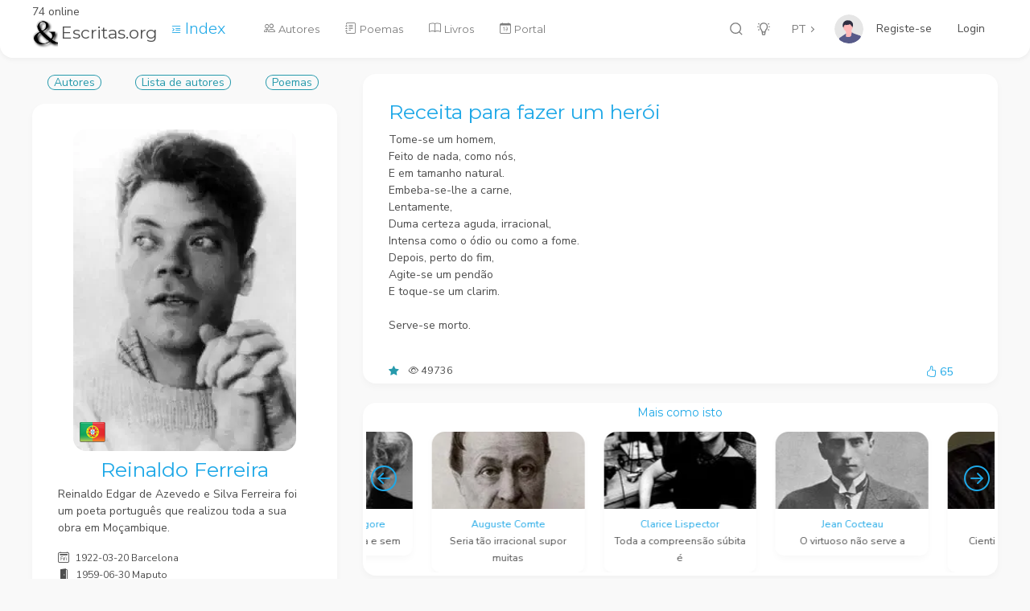

--- FILE ---
content_type: text/html; charset=utf-8
request_url: https://www.escritas.org/pt/t/9146/receita-para-fazer-um-heroi
body_size: 10408
content:
<!DOCTYPE html>
<html lang="en" data-url-prefix="/" data-footer="true" >
<head>
    <meta charset="UTF-8" />
    <meta name="viewport" content="width=device-width, initial-scale=1, maximum-scale=1" />
    <title>Receita para fazer um her&#xF3;i - Reinaldo Ferreira</title>
    <meta name="description" content="Tome-se um homem,   Feito de nada, como n&#xF3;s,   E em tamanho natural.   Embeba-se-lhe a carne,   Lentamente,   Duma certeza aguda, irracional,   Intensa como o &#xF3;dio ou como a fome.   Depois, perto do..." />
    <meta property="og:type" content="website" />
    <meta property="og:site_name" content="Escritas.org" />
    <meta property="og:url" content="https://www.escritas.org/pt/t/9146/receita-para-fazer-um-heroi" />
    <meta property="og:title" content="Receita para fazer um her&#xF3;i - Reinaldo Ferreira" />
    <meta property="og:description" content="Tome-se um homem,   Feito de nada, como n&#xF3;s,   E em tamanho natural.   Embeba-se-lhe a carne,   Lentamente,   Duma certeza aguda, irracional,   Intensa como o &#xF3;dio ou como a fome.   Depois, perto do..." />
    <meta property="og:image" content="https://www.escritas.org/autores/reinaldo-ferreira.webp" />
    <!-- Favicon Tags Start -->
<meta name="application-name" content="Escritas.org;" />
<meta name="msapplication-TileColor" content="#FFFFFF" />
<!-- Favicon Tags End -->
<!-- Font Tags Start -->
<link rel="preconnect" href="https://fonts.gstatic.com" />
<link href="https://fonts.googleapis.com/css2?family=Nunito+Sans:wght@300;400;700&display=swap" rel="stylesheet" />
<link href="https://fonts.googleapis.com/css2?family=Montserrat:wght@300;400;700&display=swap" rel="stylesheet" />
<link rel="stylesheet" href="/font/CS-Interface/style.css" />
<!-- Font Tags End -->
<!-- Vendor Styles Start -->
<link rel="stylesheet" href="/css/vendor/bootstrap.min.css" />
<link rel="stylesheet" href="/css/vendor/OverlayScrollbars.min.css" />
<!-- Vendor Styles End -->
<!-- Template Base Styles Start -->
<link rel="stylesheet" href="/css/styles.css" />
<link rel="stylesheet" href="/css/main.css" />
<!-- Template Base Styles End -->
<link rel="stylesheet" href="https://cdn.jsdelivr.net/npm/bootstrap-icons@1.4.0/font/bootstrap-icons.css">
<script src="/js/base/loader.js"></script>

    <!-- Google tag (gtag.js) -->
    <script async src="https://www.googletagmanager.com/gtag/js?id=G-HHYK2QH31V"></script>
    <script>
        window.dataLayer = window.dataLayer || [];
        function gtag() { dataLayer.push(arguments); }
        gtag('js', new Date());

        gtag('config', 'G-HHYK2QH31V');
    </script>
</head>

<body>
    <div id="root"> 
        <div id="nav" class="nav-container d-flex" >
            

<div class="nav-content d-flex">
    <!-- Logo Start -->
    <div class="logo position-relative">
        74 online
        <a href="/">
            <h3><img class="img-fluid me-1 sw-4" src="/img/logo.png" alt="logo" />Escritas.org</h3>
        </a>
    </div>
    <!-- Logo End -->

    <a href="/PT/index">
        <i class="bi-text-indent-left ms-3"></i>
        <span class="text-primary lead">Index</span>
    </a>        

    <!-- Language Switch Start -->
    <div class="language-switch-container">
        <button id="lang" class="btn btn-empty language-button dropdown-toggle" data-bs-toggle="dropdown" aria-haspopup="true" aria-expanded="false">PT</button>
        <div class="dropdown-menu">
            <a href="/pt" class="dropdown-item">PT</a>
            <a href="/en" class="dropdown-item">EN</a>
            <a href="/es" class="dropdown-item">ES</a>
        </div>
    </div>
    <!-- Language Switch End -->

    <!-- User Menu Start -->
    <div class="user-container d-flex">
        <a href="#" class="d-flex user position-relative" data-bs-toggle="dropdown" aria-haspopup="true" aria-expanded="false">
                <img class="profile" alt="profile" src="/img/user.svg" />
                <a class="nav-link text-dark" href="/Identity/Account/Register">Registe-se</a>
                <a class="nav-link text-dark" href="/Identity/Account/Login">Login</a>
                <div id="userName"></div>
                <div id="userId" style="display:none;"></div>
        </a>
        <div class="dropdown-menu dropdown-menu-end user-menu wide">
            <div class="row mb-3 ms-0 me-0">
                <div class="col-12 ps-1 mb-2">
                    <div class="text-extra-small text-primary">Configura&#xE7;&#xE3;o</div>
                </div>
                <div class="col-6 ps-1 pe-1">
                    <ul class="list-unstyled">
                        <li><a href="/PT/ver/perfil/">Perfil</a></li>
                    </ul>
                </div>
                <div class="col-6 pe-1 ps-1">
                    <ul class="list-unstyled">
                        <li><a href="/Identity/Account/Manage?lang=PT">Conta</a></li>
                    </ul>
                </div>
            </div>
            <div class="row mb-1 ms-0 me-0">
                <div class="col-12 ps-1 pe-1">
                    <ul class="list-unstyled">
                    </ul>
                </div>
            </div>
            <div class="row mb-1 ms-0 me-0">
                <hr />
                <div class="col-6 pe-1 ps-1">
                    <ul class="list-unstyled">
                        <li>
                        </li>
                    </ul>
                </div>
            </div>
        </div>
    </div>
    <!-- User Menu End -->

    <!-- Icons Menu Start -->
    <ul class="list-unstyled list-inline text-center menu-icons">
        <li class="list-inline-item">
            <a href="#" data-bs-toggle="modal" data-bs-target="#searchPagesModal">
                <i data-acorn-icon="search" data-acorn-size="18"></i>
            </a>
        </li>
        <li class="list-inline-item">
            <a href="#" id="colorButton">
                <i data-acorn-icon="light-on" class="light" data-acorn-size="18"></i>
                <i data-acorn-icon="light-off" class="dark" data-acorn-size="18"></i>
            </a>
        </li>


    </ul>
    <!-- Icons Menu End -->

    <!-- Menu Start -->
    <div class="menu-container flex-grow-1">
        <ul id="menu" class="menu">
            <li>
                <a href="/PT/autores">
                    <i class="bi-people me-1"></i>
                    <span class="label">Autores</span>
                </a>
            </li>
            <li>
                <a href="/PT/poemas">
                    <i class="bi-journal-text me-1"></i>
                    <span class="label">Poemas</span>
                </a>
            </li>
            <li>
                <a href="/PT/obras/all">
                    <i class="bi-book me-1"></i>
                    <span class="label">Livros</span>
                </a>
            </li>
            <li>
                <a href="/PT/portal">
                    <i class="bi-calendar-date me-1"></i>
                    <span class="label">Portal</span>
                </a>
            </li>
        </ul>
    </div>
    <!-- Menu End -->
    
    <!-- Mobile Buttons Start -->
    <div class="mobile-buttons-container">
        <!-- Scrollspy Mobile Button Start -->
        <a href="#" id="scrollSpyButton" class="spy-button" data-bs-toggle="dropdown">
            <i data-acorn-icon="menu-dropdown"></i>
        </a>
        <!-- Scrollspy Mobile Button End -->

        <!-- Scrollspy Mobile Dropdown Start -->
        <div class="dropdown-menu dropdown-menu-end" id="scrollSpyDropdown"></div>
        <!-- Scrollspy Mobile Dropdown End -->

        <!-- Menu Button Start -->
        <a href="#" id="mobileMenuButton" class="menu-button">
            <i data-acorn-icon="menu"></i>
        </a>
        <!-- Menu Button End -->
    </div>
    <!-- Mobile Buttons End -->
</div>
<div class="nav-shadow"></div>
        </div>
        <main >
            <!-- Page Content Start -->
            

<div class="container">
    <div class="row gx-5">
        <div class="col-xl-4">

            <!-- Obra Start -->
            
            <!-- Obra End -->

            <!-- Autor Start -->
            <div class="d-flex justify-content-around mb-3"><a href="/PT/autores"><span class="flatBtn">Autores</span></a>
    <a href="/PT/autores/lista"><span class="flatBtn">Lista de autores</span></a><a href="/PT/poemas/lista/reinaldo-ferreira"><span class="flatBtn">Poemas</span></a></div>



<div class="card mb-4"><div class="card-body pb-1"><div class="d-flex align-items-center flex-column"><a href="/PT/reinaldo-ferreira"><div class="text-center position-relative mb-2"><img class="position-absolute bottom-0 m-2" src="/img/flags/32/PT.png" /><img src="/autores/reinaldo-ferreira.webp?132727500035797853" class="img-fluid rounded" alt="Reinaldo Ferreira" /></div>
                <h1 id="hAutNom" class="card-title mb-1 text-center text-primary">Reinaldo Ferreira</h1></a>
            <p class="card-text mb-3">Reinaldo Edgar de Azevedo e Silva Ferreira foi um poeta português que realizou toda a sua obra em Moçambique.</p>
            <div class="text-start w-100"><i class="bi-calendar2-day me-2"></i><small>1922-03-20 Barcelona</small></div><div class="text-start w-100"><i class="bi-door-open-fill me-2"></i><small>1959-06-30 Maputo</small></div><div class="row w-100 mt-3"><div class="col text-medio"><i class="bi-eye"></i>
                    <span>249869</span></div>
                <div class="col text-primary text-end" type="button" data-bs-toggle="offcanvas" data-bs-target="#FavAutor"><i class="bi-person-plus"></i>
                    <span>7</span></div>
                <div class="col text-primary text-center" type="button" data-bs-toggle="offcanvas" data-bs-target="#GosAutor"><i class="bi-hand-thumbs-up"></i>
                    <span>291</span></div></div></div></div></div>
            <!-- Autor End -->

        </div>
        <!-- fim de col 4 -->

        <div class="col-xl-8">
            <!-- Poema Start -->
            <div class="card mb-4">
                <div class="card-body pb-1">
                        <h1 class="text-primary" id="title">Receita para fazer um her&#xF3;i</h1>
                        <div>Tome-se um homem,<br />
Feito de nada, como nós,<br />
E em tamanho natural.<br />
Embeba-se-lhe a carne,<br />
Lentamente,<br />
Duma certeza aguda, irracional,<br />
Intensa como o ódio ou como a fome.<br />
Depois, perto do fim,<br />
Agite-se um pendão<br />
E toque-se um clarim.<br />
<br />
Serve-se morto.<br />
<br />
</div>
                    <div class="row w-100 mt-3">
                        <div class="col text-medio">
 <i class="bi-star-fill text-info me-2"></i>                             <i class="bi-eye"></i>
                            <span>49736</span>
                        </div>
                        <div class="col text-primary text-end" type="button" data-bs-toggle="offcanvas" data-bs-target="#GosPoema">
                            <i class="bi-hand-thumbs-up"></i>
                            <span>65</span>
                        </div>
                    </div>
                </div>
            </div>
            <!-- Poema End -->

                <!-- MoreLikeThis Start -->
                <link rel="stylesheet" href="/css/vendor/glide.core.min.css">

<div class="card mb-4"><div class="card-body p-1"><h2 class="small-title text-center">Mais como isto</h2>
        <div class="glide" id="glideSEM"><div class="glide__track" data-glide-el="track"><div class="glide__slides"><div class='glide__slide'><div class='card'><a href='/PT/t/37197/toda-a-compreensao-subita-e' style='color:inherit;'><img src='/autores/thumbs/clarice-lispector.webp' class='card-img-top sh-12' alt='-' /><div class='card-body p-2 text-center'><div class='text-primary'><small>Clarice Lispector</small></div><div><small>Toda a compreensão súbita é</small></div></div></a></div></div><div class='glide__slide'><div class='card'><a href='/PT/t/31350/o-virtuoso-nao-serve-a' style='color:inherit;'><img src='/autores/thumbs/jean-cocteau.webp' class='card-img-top sh-12' alt='-' /><div class='card-body p-2 text-center'><div class='text-primary'><small>Jean Cocteau</small></div><div><small>O virtuoso não serve a</small></div></div></a></div></div><div class='glide__slide'><div class='card'><a href='/PT/t/16081/cientificismo-e-a-crenca-irracional' style='color:inherit;'><img src='/autores/thumbs/fritjof-capra.webp' class='card-img-top sh-12' alt='-' /><div class='card-body p-2 text-center'><div class='text-primary'><small>Fritjof Capra</small></div><div><small>Cientificismo é a crença irracional</small></div></div></a></div></div><div class='glide__slide'><div class='card'><a href='/PT/t/45241/quanto-a-mim-recuso-o' style='color:inherit;'><img src='/autores/thumbs/platao.webp' class='card-img-top sh-12' alt='-' /><div class='card-body p-2 text-center'><div class='text-primary'><small>Platão</small></div><div><small>Quanto a mim, recuso o</small></div></div></a></div></div><div class='glide__slide'><div class='card'><a href='/PT/t/39582/o-plagio-e-necessario-e' style='color:inherit;'><img src='/autores/thumbs/conde-de-lautreamont.webp' class='card-img-top sh-12' alt='-' /><div class='card-body p-2 text-center'><div class='text-primary'><small>Conde de Lautréamont</small></div><div><small>O plágio é necessário. É</small></div></div></a></div></div><div class='glide__slide'><div class='card'><a href='/PT/t/13950/o-irracional-respeito-a-autoridade' style='color:inherit;'><img src='/autores/thumbs/albert-einstein.webp' class='card-img-top sh-12' alt='-' /><div class='card-body p-2 text-center'><div class='text-primary'><small>Albert Einstein</small></div><div><small>O irracional respeito à autoridade</small></div></div></a></div></div><div class='glide__slide'><div class='card'><a href='/PT/t/2487/quase-nada' style='color:inherit;'><img src='/autores/thumbs/eugenio-de-andrade.webp' class='card-img-top sh-12' alt='-' /><div class='card-body p-2 text-center'><div class='text-primary'><small>Eugénio de Andrade</small></div><div><small>Quase nada</small></div></div></a></div></div><div class='glide__slide'><div class='card'><a href='/PT/t/43457/a-intolerancia-irracional' style='color:inherit;'><img src='/autores/thumbs/mariano-jose-pereira-da-fonseca.webp' class='card-img-top sh-12' alt='-' /><div class='card-body p-2 text-center'><div class='text-primary'><small>Mariano José Pereira da Fonseca</small></div><div><small>A intolerância irracional</small></div></div></a></div></div><div class='glide__slide'><div class='card'><a href='/PT/t/34463/a-inteligencia-aguda-e-sem' style='color:inherit;'><img src='/autores/thumbs/rabindranath-tagore.webp' class='card-img-top sh-12' alt='-' /><div class='card-body p-2 text-center'><div class='text-primary'><small>Rabindranath Tagore</small></div><div><small>A inteligência aguda e sem</small></div></div></a></div></div><div class='glide__slide'><div class='card'><a href='/PT/t/27354/seria-tao-irracional-supor-muitas' style='color:inherit;'><img src='/autores/thumbs/auguste-comte.webp' class='card-img-top sh-12' alt='-' /><div class='card-body p-2 text-center'><div class='text-primary'><small>Auguste Comte</small></div><div><small>Seria tão irracional supor muitas</small></div></div></a></div></div></div></div>
            
            
            <div data-glide-el="controls"><button class="glide__arrow glide__arrow--prev" data-glide-dir="<"><i class="bi-arrow-left-circle text-primary" style="font-size: 32px;"></i></button>
                <button class="glide__arrow glide__arrow--next" data-glide-dir=">"><i class="bi-arrow-right-circle text-primary" style="font-size: 32px; color: blue;"></i></button></div></div></div></div>

<script src="/js/vendor/glide.min.js"></script>

<script>
window.addEventListener('load', function () {
    if (document.querySelector('#glideSEM')) {
        var glide = new Glide('#glideSEM', {
            type: 'carousel',
            focusAt: 'center',
            gap: 0,
            peek: { before: 70, after: 70 },
            breakpoints: { 400: { perView: 1 }, 1000: { perView: 2 }, 1400: { perView: 3 }, 1900: { perView: 5 }, 3840: { perView: 6 } },
        })
        glide.mount()
    }
})
</script>
                <!-- MoreLikeThis End -->
                <!-- Related Start -->
                <link rel="stylesheet" href="/css/vendor/glide.core.min.css">

<div class="card mb-4"><div class="card-body p-1"><h2 class="small-title text-center">Ver tamb&#xE9;m</h2>
        <div class="glide" id="glideRelated"><div class="glide__track" data-glide-el="track"><div class="glide__slides"><div class="glide__slide"><div class="card"><a href="/PT/n/fernanda_xerez"><img src="/autores/n/thumbs/fernanda_xerez.webp" class="card-img-top sh-12" alt="-" /><div class="card-body p-2 text-center"><small>fernanda_xerez</small></div></a></div></div><div class="glide__slide"><div class="card"><a href="/PT/florbela-espanca"><img src="/autores/thumbs/florbela-espanca.webp" class="card-img-top sh-12" alt="-" /><div class="card-body p-2 text-center"><small>Florbela Espanca</small></div></a></div></div><div class="glide__slide"><div class="card"><a href="/PT/n/a-poesia-de-jrunder"><img src="/autores/n/thumbs/jrunder.webp" class="card-img-top sh-12" alt="-" /><div class="card-body p-2 text-center"><small>A poesia de JRUnder </small></div></a></div></div><div class="glide__slide"><div class="card"><a href="/PT/n/alberto-de-castro"><img src="/autores/n/thumbs/albertodecastro.webp" class="card-img-top sh-12" alt="-" /><div class="card-body p-2 text-center"><small>Alberto de Castro</small></div></a></div></div><div class="glide__slide"><div class="card"><a href="/PT/n/luis-rodrigues"><img src="/autores/n/thumbs/rodrigl.webp" class="card-img-top sh-12" alt="-" /><div class="card-body p-2 text-center"><small>Luis Rodrigues</small></div></a></div></div><div class="glide__slide"><div class="card"><a href="/PT/ruy-belo"><img src="/autores/thumbs/ruy-belo.webp" class="card-img-top sh-12" alt="-" /><div class="card-body p-2 text-center"><small>Ruy Belo</small></div></a></div></div><div class="glide__slide"><div class="card"><a href="/PT/mario-quintana"><img src="/autores/thumbs/mario-quintana.webp" class="card-img-top sh-12" alt="-" /><div class="card-body p-2 text-center"><small>M&#xE1;rio Quintana</small></div></a></div></div><div class="glide__slide"><div class="card"><a href="/PT/alexandre-oneill"><img src="/autores/thumbs/alexandre-oneill.webp" class="card-img-top sh-12" alt="-" /><div class="card-body p-2 text-center"><small>Alexandre O&#x27;Neill</small></div></a></div></div><div class="glide__slide"><div class="card"><a href="/PT/n/natalia-nuno"><img src="/autores/n/thumbs/rosafogo.webp" class="card-img-top sh-12" alt="-" /><div class="card-body p-2 text-center"><small>natalia nuno</small></div></a></div></div><div class="glide__slide"><div class="card"><a href="/PT/jose-gomes-ferreira"><img src="/autores/thumbs/jose-gomes-ferreira.webp" class="card-img-top sh-12" alt="-" /><div class="card-body p-2 text-center"><small>Jos&#xE9; Gomes Ferreira</small></div></a></div></div><div class="glide__slide"><div class="card"><a href="/PT/vinicius-de-moraes"><img src="/autores/thumbs/vinicius-de-moraes.webp" class="card-img-top sh-12" alt="-" /><div class="card-body p-2 text-center"><small>Vinicius de Moraes</small></div></a></div></div><div class="glide__slide"><div class="card"><a href="/PT/marina-colasanti"><img src="/autores/thumbs/marina-colasanti.webp" class="card-img-top sh-12" alt="-" /><div class="card-body p-2 text-center"><small>Marina Colasanti</small></div></a></div></div></div></div>
            
            
            <div data-glide-el="controls"><button class="glide__arrow glide__arrow--prev" data-glide-dir="<"><i class="bi-arrow-left-circle text-primary" style="font-size: 32px;"></i></button>
                <button class="glide__arrow glide__arrow--next" data-glide-dir=">"><i class="bi-arrow-right-circle text-primary" style="font-size: 32px; color: blue;"></i></button></div></div></div></div>

<script src="/js/vendor/glide.min.js"></script>

<script>
window.addEventListener('load', function () {
    if (document.querySelector('#glideRelated')) {
        var glide = new Glide('#glideRelated', {
            type: 'carousel',
            focusAt: 'center',
            gap: 0,
            peek: { before: 70, after: 70 },
            breakpoints: { 400: { perView: 1 }, 1000: { perView: 2 }, 1400: { perView: 3 }, 1900: { perView: 5 }, 3840: { perView: 6 } },
        })
        glide.mount()
    }
})
</script>
                <!-- Related End -->

        </div> <!-- fim de col 8 -->
    </div> <!-- fim de row -->

    <div class="row gx-5">
        <div class="col-xl-4">
            <!-- Premios e Movimentos Start -->
            
﻿

            <!-- Premios e Movimentos End -->
        </div> <!-- fim de col 4 -->

        <div class="col-xl-8">
            <!-- Comentários -->
            <div class="card mb-1"><div id="cmta"><div id="cmt" class="card"><form onsubmit="return sendCmt()" action="/pt/t/9146/receita-para-fazer-um-heroi"><textarea id="newCmt" class="form-control flex-row mb-1" placeholder="Comente o poema..." oninvalid="this.setCustomValidity(&#x27;Comente antes de enviar&#x27;)" oninput="setCustomValidity(&#x27;&#x27;)" rows=" 2" required></textarea>
                <div class="row w-100 ms-1 text-start"><div class="col-8 p-0"><input id="usrName" type="text" class="form-control" placeholder="Nome" oninvalid="this.setCustomValidity(&#x27;Indique o nome&#x27;)" oninput="setCustomValidity(&#x27;&#x27;)" required /></div><div class="col p-0"><button type="submit" class="btn p-0 text-primary"><i class="bi-arrow-return-right" style="font-size: 24px" role="button"></i> Enviar</button></div>
                    <div class="col p-0"><i id="close" class="bi-x-circle text-primary" style="font-size: 24px; display:none" role="button"></i></div></div></form></div></div></div>



<div class="card"><div class="card-body pt-1"><div class="d-flex align-items-center border-bottom border-separator-light pb-3 mt-3"><div class="row g-0 w-100"><div id="83162" data-parent="83162" class="text-primary col bg-separator-light rounded-md p-2"><span>Reinaldo Ferreira </span><i class="me-2 bi-reply float-end" role="button"></i><div class="text-medium text-alternate lh-1-25">Poema Reinaldo Ferreira 
</div>
                            <div class="text-muted text-small">13/maio/2025</div></div></div></div><div class="d-flex align-items-center border-bottom border-separator-light pb-3 mt-3"><div class="row g-0 w-100"><div id="60950" data-parent="60950" class="text-primary col bg-separator-light rounded-md p-2"><span>Walison Ribeiro </span><i class="me-2 bi-reply float-end" role="button"></i><div class="text-medium text-alternate lh-1-25">Professor de literatura pediu para fazer uma análise,  estou procurando informações sobre o poema </div>
                            <div class="text-muted text-small">24/maio/2024</div></div></div></div><div class="d-flex align-items-center border-bottom border-separator-light pb-3 mt-3"><div class="row g-0 w-100"><div id="42386" data-parent="42386" class="text-primary col bg-separator-light rounded-md p-2"><span>Andr&#xE9; Amorim</span><i class="me-2 bi-reply float-end" role="button"></i><div class="text-medium text-alternate lh-1-25">O grupo de Rock brasileiro Ira, gravou o poema ficou uma bela canção...</div>
                            <div class="text-muted text-small">21/novembro/2021</div></div></div></div><div class="d-flex align-items-center border-bottom border-separator-light pb-3 mt-3"><div class="row g-0 w-100"><div id="42366" data-parent="42366" class="text-primary col bg-separator-light rounded-md p-2"><span>El cojo</span><i class="me-2 bi-reply float-end" role="button"></i><div class="text-medium text-alternate lh-1-25">Vaya muleta</div>
                            <div class="text-muted text-small">17/novembro/2021</div></div></div></div><div class="mb-2 card-content"><div class="row g-2 w-100"><div class="col d-flex justify-content-end align-items-end content-container"><div id="42367" data-parent="42366" class="d-inline-block position-relative w-100 text-end"><i class="text-primary me-3 bi-reply" role="button"></i>Pablo Barreda<div class="text-medium text-alternate">El basket es mejor ??</div>
                                <div class="text-muted text-small b-2 s-2">17/novembro/2021</div></div></div></div></div><div class="mb-2 card-content"><div class="row g-2 w-100"><div class="col d-flex justify-content-end align-items-end content-container"><div id="42368" data-parent="42366" class="d-inline-block position-relative w-100 text-end"><i class="text-primary me-3 bi-reply" role="button"></i>Alejandro Fores <div class="text-medium text-alternate">Siuuuuu</div>
                                <div class="text-muted text-small b-2 s-2">17/novembro/2021</div></div></div></div></div><div class="d-flex align-items-center border-bottom border-separator-light pb-3 mt-3"><div class="row g-0 w-100"><div id="42365" data-parent="42365" class="text-primary col bg-separator-light rounded-md p-2"><span>Pablo Barreda</span><i class="me-2 bi-reply float-end" role="button"></i><div class="text-medium text-alternate lh-1-25">O la la Portugues</div>
                            <div class="text-muted text-small">17/novembro/2021</div></div></div></div><div class="d-flex align-items-center border-bottom border-separator-light pb-3 mt-3"><div class="row g-0 w-100"><div id="42364" data-parent="42364" class="text-primary col bg-separator-light rounded-md p-2"><span>Marco</span><i class="me-2 bi-reply float-end" role="button"></i><div class="text-medium text-alternate lh-1-25">Obrigado<br /></div>
                            <div class="text-muted text-small">17/novembro/2021</div></div></div></div><div class="d-flex align-items-center border-bottom border-separator-light pb-3 mt-3"><div class="row g-0 w-100"><div id="27249" data-parent="27249" class="text-primary col bg-separator-light rounded-md p-2"><a href="/PT/ver/perfil/carlaguima">carlaguima</a><i class="me-2 bi-reply float-end" role="button"></i><div class="text-medium text-alternate lh-1-25">Eu jurava que era a letra de uma música da banda  Ira. Adorei descobrir que se trata de um poema.</div>
                            <div class="text-muted text-small">04/janeiro/2020</div></div></div></div><div class="d-flex align-items-center border-bottom border-separator-light pb-3 mt-3"><div class="row g-0 w-100"><div id="9737" data-parent="9737" class="text-primary col bg-separator-light rounded-md p-2"><span>Marx Filho</span><i class="me-2 bi-reply float-end" role="button"></i><div class="text-medium text-alternate lh-1-25">ótimo</div>
                            <div class="text-muted text-small">20/setembro/2015</div></div></div></div></div></div>


<script src="/js/pages/comentarios.js"></script>
            <!-- Comentários -->
        </div> <!-- fim de col -->
    </div> <!-- fim de row -->
</div>

<div class="offcanvas offcanvas-start" tabindex="-1" id="GosPoema">
    <div class="text-center"><span id="btnPoeG" class="flatBtn" role="button" onclick="updPoeG()"></span></div>

<div class="offcanvas-header pb-0"><h3 class="offcanvas-title">Quem Gosta</h3>
    <button type="button" class="btn-close text-reset" data-bs-dismiss="offcanvas"></button></div>

<div class="offcanvas-body pt-0"><div id="PoeGos" class="col-12 accordion-body pt-0"><div class="search-input-container shadow rounded-md bg-foreground mb-2"><input class="form-control search" type="text" autocomplete="off" placeholder="Procurar" />
            <span class="search-magnifier-icon"><i data-acorn-icon="search"></i></span></div>
        <div id="listPoeGos" class="list"></div></div></div>
<span id="hPoeG" style="display:none">A</span>

<script>
    function updPoeG() {
        var AutorId = document.getElementById("hAutId").innerText;
        if (AutorId == "") { AutorId = 0; }
        fetch("/api/upd/favgos", {
            method: 'POST', body: JSON.stringify({
                "Lang": document.getElementById("lang").innerText,
                "Novo": document.getElementById("hNovo").innerText,
                "Action": document.getElementById("hPoeG").innerText,
                "UserId": document.getElementById("userId").innerText,
                "FavGos": 'G',  //  S G C
                "Tipo": "P",
                "AutorId": AutorId,
                "PoemaId": document.getElementById("hPoeId").innerText
            }),
            headers: { 'Content-type': 'application/json; charset=UTF-8' }
        })
            .then(response => { 
                document.getElementById("listPoeGos").innerText = "";
                if (document.getElementById("userId").innerText != "") { loadPoeGos(); }
                else { location.reload(); }
            })
            .catch(err => { console.log(err); return false; })
    }
    function loadPoeGos() {
        fetch("/api/poe/favgoscom", {
            method: 'POST', body: JSON.stringify({
                "Lang": document.getElementById("lang").innerText,
                "FavGosCom": 'G',  //  S G C
                "Novo": document.getElementById("hNovo").innerText,
                "PoemaId": document.getElementById("hPoeId").innerText
            }),
            headers: { 'Content-type': 'application/json; charset=UTF-8' }
        })
            .then(response => response.json())
            .then(json => loadPoeGosLista(json))
            .catch(err => { console.log(err); return false; })
    }

    function loadPoeGosLista(lista) {
        if (document.getElementById("listPoeGos").innerText != "") { return; }
        var lang = document.getElementById("lang").innerText;
        document.getElementById("hPoeG").innerText = "A";
        var html = "";
        for (const item of lista) {
            if (item.userId == document.getElementById("userId").innerText) { document.getElementById("hPoeG").innerText = "R"; }
            html = html + "<a href='/" + lang + "/ver/perfil/" + item.userId + "'>";
            html = html + "<div class='row g-0 mb-2'>";
            html = html + "<div class='col-auto sh-6 sw-6'>";
            html = html + "<img src='/autores/n/thumbs/" + item.userId + ".webp' class='card-img rounded-xl sh-6 sw-6' alt='-' />";
            html = html + "</div>";
            html = html + "<div class='col'>";
            html = html + "<div class='card-body d-flex flex-row pt-0 pb-0 ps-3 pe-0 align-items-center justify-content-between'>";
            html = html + "<div class='d-flex flex-column'>";
            html = html + "<div class='nome'>" + item.nome + "</div>";
            html = html + "<div class='text-small text-muted bio'>" + item.bio + "</div>";
            html = html + "</div><div class='data d-flex flex-column d-none d-lg-block text-nowrap' style='font-size:10px;'>" + item.date_posted.substring(0, 10) + "</div>";
            html = html + "</div></div>";
            html = html + "</div>";
            html = html + "</a>";
        }
        if (document.getElementById("hPoeG").innerText == "A") { document.getElementById("btnPoeG").innerText = "Gostar do Poema"; }
        else { document.getElementById("btnPoeG").innerText = "Deixar de Gostar do Poema"; }

        document.getElementById("listPoeGos").innerHTML = html;
        for (var i = 0; i < document.images.length; i++) {
            document.images[i].onerror = function () {
                this.style.visibility = "hidden";
            }
        }
        var hPoeGosList = new List("PoeGos", { valueNames: ['nome', 'bio', 'data'] });
    }
</script>
</div>

<div class="offcanvas offcanvas-start" tabindex="-1" id="GosAutor">
    <div class="text-center mt-2"><span id="btnAutG" class="flatBtn" role="button" onclick="updAutG()"></span></div>

<div class="offcanvas-header pb-0"><h3 class="offcanvas-title">Quem Gosta</h3>
    <button type="button" class="btn-close text-reset" data-bs-dismiss="offcanvas"></button></div>

<div class="offcanvas-body pt-0"><div id="AutGos" class="col-12 accordion-body pt-0"><div class="search-input-container shadow rounded-md bg-foreground mb-2"><input class="form-control search" type="text" autocomplete="off" placeholder="Procurar" />
            <span class="search-magnifier-icon"><i data-acorn-icon="search"></i></span></div>
        <div id="listAutGos" class="list"></div></div></div>
<span id="hActG" style="display:none">A</span>

<script>
    function updAutG() {
        fetch("/api/upd/favgos", {
            method: 'POST', body: JSON.stringify({
                "Lang": document.getElementById("lang").innerText,
                "Novo": document.getElementById("hNovo").innerText,
                "Action": document.getElementById("hActG").innerText,
                "UserId": document.getElementById("userId").innerText,
                "FavGos": 'G',  //  S G C
                "Tipo": "A",
                "AutorId": document.getElementById("hAutId").innerText,
                "PoemaId": 0
            }),
            headers: { 'Content-type': 'application/json; charset=UTF-8' }
        })
            .then(response => { 
                document.getElementById("listAutGos").innerText = "";
                if (document.getElementById("userId").innerText != "") { loadAutGos(); }
                else { location.reload(); }
            })
            .catch(err => { console.log(err); return false; })
    }
    function loadAutGos() {
        fetch("/api/aut/favgoscom", {
            method: 'POST', body: JSON.stringify({
                "Lang": document.getElementById("lang").innerText,
                "FavGosCom": 'G',  //  S G C
                "Novo": document.getElementById("hNovo").innerText,
                "AutorId": document.getElementById("hAutId").innerText
            }),
            headers: { 'Content-type': 'application/json; charset=UTF-8' }
        })
        .then(response => response.json())
        .then(json => loadAutGosLista(json))
        .catch(err => { console.log(err); return false; })
    }

    function loadAutGosLista(lista) {
        if (document.getElementById("listAutGos").innerText != "") { return; }
        var lang = document.getElementById("lang").innerText;
        document.getElementById("hActG").innerText = "A";
        var html = "";
        for (const item of lista) {
            if (item.userId == document.getElementById("userId").innerText) { document.getElementById("hActG").innerText = "R"; }
            html = html + "<a href='/" + lang + "/ver/perfil/" + item.userId + "'>";
            html = html + "<div class='row g-0 mb-2'>";
            html = html + "<div class='col-auto sh-6 sw-6'>";
            html = html + "<img src='/autores/n/thumbs/" + item.userId + ".webp' class='card-img rounded-xl sh-6 sw-6' alt='-' />";
            html = html + "</div>";
            html = html + "<div class='col'>";
            html = html + "<div class='card-body d-flex flex-row pt-0 pb-0 ps-3 pe-0 align-items-center justify-content-between'>";
            html = html + "<div class='d-flex flex-column'>";
            html = html + "<div class='nome'>" + item.nome + "</div>";
            html = html + "<div class='text-small text-muted bio'>" + item.bio + "</div>";
            html = html + "</div><div class='data d-flex flex-column d-none d-lg-block text-nowrap' style='font-size:10px;'>" + item.date_posted.substring(0, 10) + "</div>";
            html = html + "</div></div>";
            html = html + "</div>";
            html = html + "</a>";
        }
        if (document.getElementById("hActG").innerText == "A") { document.getElementById("btnAutG").innerText = "Gostar do Autor"; }
        else { document.getElementById("btnAutG").innerText = "Deixar de Gostar do Autor"; }

        document.getElementById("listAutGos").innerHTML = html;
        for (var i = 0; i < document.images.length; i++) {
            document.images[i].onerror = function () {
                this.style.visibility = "hidden";
            }
        }
        var hAutGosList = new List("AutGos", { valueNames: ['nome', 'bio', 'data'] });
    }
</script>
</div>

<div class="offcanvas offcanvas-start" tabindex="-1" id="FavAutor">
    <div class="text-center mt-2"><span id="btnAutF" class="flatBtn" role="button" onclick="updAutF()"></span></div>

<div class="offcanvas-header pb-0"><h3 class="offcanvas-title">Seguidores</h3>
    <button type="button" class="btn-close text-reset" data-bs-dismiss="offcanvas"></button></div>

<div class="offcanvas-body pt-0"><div id="AutFav" class="col-12 accordion-body pt-0"><div class="search-input-container shadow rounded-md bg-foreground mb-2"><input class="form-control search" type="text" autocomplete="off" placeholder="Procurar" />
            <span class="search-magnifier-icon"><i data-acorn-icon="search"></i></span></div>
        <div id="listAutFav" class="list"></div></div></div>
<span id="hActF" style="display:none">A</span>

<script>
    function updAutF() {
        if (document.getElementById("userId").innerText == "") {
            window.location.href = "/Identity/Account/Login?ReturnUrl=" + location.pathname;
        }
        else {
            fetch("/api/upd/favgos", {
                method: 'POST', body: JSON.stringify({
                    "Lang": document.getElementById("lang").innerText,
                    "Novo": document.getElementById("hNovo").innerText,
                    "Action": document.getElementById("hActF").innerText,
                    "UserId": document.getElementById("userId").innerText,
                    "FavGos": 'F',  //  S G C
                    "Tipo": "A",
                    "AutorId": document.getElementById("hAutId").innerText,
                    "PoemaId": 0
                }),
                headers: { 'Content-type': 'application/json; charset=UTF-8' }
            })
            .then(response => { document.getElementById("listAutFav").innerText = ""; loadAutFav(); })
            .catch(err => { console.log(err); return false; })
        }
    }
    function loadAutFav() {
            fetch("/api/aut/favgoscom", {
            method: 'POST', body: JSON.stringify({
                "Lang": document.getElementById("lang").innerText,
                "FavGosCom": 'F',  //  F G C
                "Novo": document.getElementById("hNovo").innerText,
                "AutorId": document.getElementById("hAutId").innerText
            }),
            headers: { 'Content-type': 'application/json; charset=UTF-8' }
        })
        .then(response => response.json())
        .then(json => loadAutFavLista(json))
        .catch(err => { console.log(err); return false; })
    }

    function loadAutFavLista(lista) {
        if (document.getElementById("listAutFav").innerText != "") { return; }
        var lang = document.getElementById("lang").innerText;
        document.getElementById("hActF").innerText = "A";
        var html = "";
        for (const item of lista) {
            if (item.userId == document.getElementById("userId").innerText) { document.getElementById("hActF").innerText = "R"; }
            html = html + "<a href='/" + lang + "/ver/perfil/" + item.userId + "'>"; 
            html = html + "<div class='row g-0 mb-2'>";
            html = html + "<div class='col-auto sh-6 sw-6'>";
            html = html + "<img src='/autores/n/thumbs/" + item.userId + ".webp' class='card-img rounded-xl sh-6 sw-6' alt='-' />";
            html = html + "</div>";
            html = html + "<div class='col'>";
            html = html + "<div class='card-body d-flex flex-row pt-0 pb-0 ps-3 pe-0 align-items-center justify-content-between'>";
            html = html + "<div class='d-flex flex-column'>";
            html = html + "<div class='nome'>" + item.nome + "</div>";
            html = html + "<div class='text-small text-muted bio'>" + item.bio + "</div>";
            html = html + "</div><div class='data d-flex flex-column d-none d-lg-block text-nowrap' style='font-size:10px;'>" + item.date_posted.substring(0, 10) + "</div>";
            html = html + "</div></div>";
            html = html + "</div>";
            html = html + "</a>";
        }
        if (document.getElementById("hActF").innerText == "A") { document.getElementById("btnAutF").innerText = "Seguir Autor"; }
        else { document.getElementById("btnAutF").innerText = "Deixar de Seguir Autor"; }

        document.getElementById("listAutFav").innerHTML = html;
        for (var i = 0; i < document.images.length; i++) {
            document.images[i].onerror = function () {
                this.style.visibility = "hidden";
            }
        }
        var hAutFavList = new List("AutFav", { valueNames: ['nome', 'bio', 'data'] });
    }
</script>
</div>



            <!-- Page Content End -->
        </main>
        <!-- Layout Footer Start -->
<footer>
    <div class="footer-content">
        <div class="container">
            <div class="row">
                <div class="col-12 col-sm-6">
                    <p class="mb-0 text-muted text-medium">&#64;Escritas.org</p>
                </div>
                <div class="col-sm-6 d-none d-sm-block">
                    <ul class="breadcrumb pt-0 pe-0 mb-0 float-end">
                        <li class="breadcrumb-item mb-0 text-medium">
                            <a href="/PT/privacy" target="_blank" class="btn-link">Privacidade</a>
                        </li>
                    </ul>
                </div>
            </div>
        </div>
    </div>
</footer>
<div id="hNovo" style="display:none"></div>
<div id="hPage" style="display:none">P</div>
<div id="hPoeId" style="display:none">9146</div>
<div id="hAutId" style="display:none">492</div>
<!-- Layout Footer End -->
    </div>
    <!-- Search Modal Start -->

<div class="modal fade modal-under-nav modal-search modal-close-out" id="searchPagesModal" tabindex="-1" role="dialog" aria-hidden="true">
    <div class="modal-dialog modal-lg">
        <div class="modal-content">
            <form method="get" action="/pt/search">
                <div class="modal-header border-0 p-0">
                    <button type="button" class="btn-close btn btn-icon btn-icon-only btn-foreground" data-bs-dismiss="modal" aria-label="Close"></button>
                </div>
                <div class="modal-body ps-5 pe-5 pb-0 pt-0 border-0">
                    <input id="searchPagesInput" name="q" placeholder="&#x27;texto&#x27; use plicas para restringir a pesquisa" class="typeahead form-control form-control-xl borderless ps-0 pe-0 mb-1 auto-complete" type="text" autocomplete="off" />
                </div>
            </form>
        </div>
    </div>
</div>
<!-- Search Modal End -->
    <!-- Vendor Scripts Start -->
<script src="/js/vendor/jquery-3.5.1.min.js"></script>
<script src="/js/vendor/bootstrap.bundle.min.js"></script>
<script src="/js/vendor/OverlayScrollbars.min.js"></script>
<script src="/js/vendor/autoComplete.min.js"></script>
<script src="/js/vendor/clamp.min.js"></script>
<script src="/icon/acorn-icons.js"></script>
<script src="/icon/acorn-icons-interface.js"></script>
        <script src="/js/vendor/list.js"></script>
<!-- Vendor Scripts End -->
<!-- Template Base Scripts Start -->
<script src="/js/base/helpers.js"></script>
<script src="/js/base/globals.js"></script>
<script src="/js/base/nav.js"></script>
<script src="/js/base/search.js"></script>
<script src="/js/base/settings.js"></script>
<!-- Template Base Scripts End -->
<!-- Page Specific Scripts Start -->
        <script src="/js/pages/poemas.detail.js"></script>
<script src="/js/common.js"></script>
<script src="/js/scripts.js"></script>
<!-- Page Specific Scripts End -->

</body>
</html>

--- FILE ---
content_type: text/javascript
request_url: https://www.escritas.org/js/vendor/clamp.min.js
body_size: 1333
content:
/*!
 * Clamp.js 0.5.1
 *
 * Copyright 2011-2013, Joseph Schmitt http://joe.sh
 * Released under the WTFPL license
 * http://sam.zoy.org/wtfpl/
 */
(function () {
  window.$clamp = function (c, d) {
    function s(a, b) {
      n.getComputedStyle ||
        (n.getComputedStyle = function (a, b) {
          this.el = a;
          this.getPropertyValue = function (b) {
            var c = /(\-([a-z]){1})/g;
            'float' == b && (b = 'styleFloat');
            c.test(b) &&
              (b = b.replace(c, function (a, b, c) {
                return c.toUpperCase();
              }));
            return a.currentStyle && a.currentStyle[b] ? a.currentStyle[b] : null;
          };
          return this;
        });
      return n.getComputedStyle(a, null).getPropertyValue(b);
    }
    function t(a) {
      a = a || c.clientHeight;
      var b = u(c);
      return Math.max(Math.floor(a / b), 0);
    }
    function x(a) {
      return u(c) * a;
    }
    function u(a) {
      var b = s(a, 'line-height');
      'normal' == b && (b = 1.2 * parseInt(s(a, 'font-size')));
      return parseInt(b);
    }
    function l(a) {
      if (a.lastChild.children && 0 < a.lastChild.children.length) return l(Array.prototype.slice.call(a.children).pop());
      if (a.lastChild && a.lastChild.nodeValue && '' != a.lastChild.nodeValue && a.lastChild.nodeValue != b.truncationChar) return a.lastChild;
      a.lastChild.parentNode.removeChild(a.lastChild);
      return l(c);
    }
    function p(a, d) {
      if (d) {
        var e = a.nodeValue.replace(b.truncationChar, '');
        f || ((h = 0 < k.length ? k.shift() : ''), (f = e.split(h)));
        1 < f.length ? ((q = f.pop()), r(a, f.join(h))) : (f = null);
        m && ((a.nodeValue = a.nodeValue.replace(b.truncationChar, '')), (c.innerHTML = a.nodeValue + ' ' + m.innerHTML + b.truncationChar));
        if (f) {
          if (c.clientHeight <= d)
            if (0 <= k.length && '' != h) r(a, f.join(h) + h + q), (f = null);
            else return c.innerHTML;
        } else '' == h && (r(a, ''), (a = l(c)), (k = b.splitOnChars.slice(0)), (h = k[0]), (q = f = null));
        if (b.animate)
          setTimeout(
            function () {
              p(a, d);
            },
            !0 === b.animate ? 10 : b.animate,
          );
        else return p(a, d);
      }
    }
    function r(a, c) {
      a.nodeValue = c + b.truncationChar;
    }
    d = d || {};
    var n = window,
      b = {
        clamp: d.clamp || 2,
        useNativeClamp: 'undefined' != typeof d.useNativeClamp ? d.useNativeClamp : !0,
        splitOnChars: d.splitOnChars || ['.', '-', '\u2013', '\u2014', ' '],
        animate: d.animate || !1,
        truncationChar: d.truncationChar || '\u2026',
        truncationHTML: d.truncationHTML,
      },
      e = c.style,
      y = c.innerHTML,
      z = 'undefined' != typeof c.style.webkitLineClamp,
      g = b.clamp,
      v = g.indexOf && (-1 < g.indexOf('px') || -1 < g.indexOf('em')),
      m;
    b.truncationHTML && ((m = document.createElement('span')), (m.innerHTML = b.truncationHTML));
    var k = b.splitOnChars.slice(0),
      h = k[0],
      f,
      q;
    'auto' == g ? (g = t()) : v && (g = t(parseInt(g)));
    var w;
    z && b.useNativeClamp
      ? ((e.overflow = 'hidden'),
        (e.textOverflow = 'ellipsis'),
        (e.webkitBoxOrient = 'vertical'),
        (e.display = '-webkit-box'),
        (e.webkitLineClamp = g),
        v && (e.height = b.clamp + 'px'))
      : ((e = x(g)), e <= c.clientHeight && (w = p(l(c), e)));
    return {original: y, clamped: w};
  };
})();
